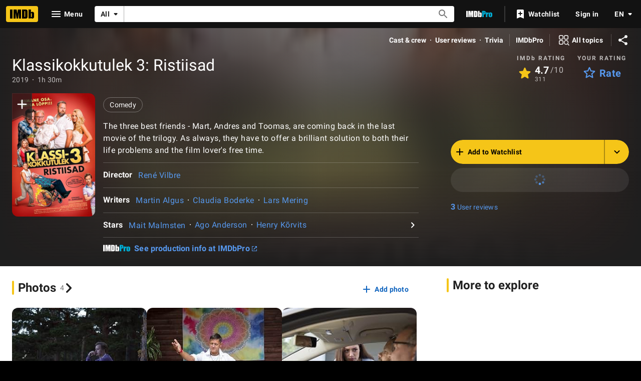

--- FILE ---
content_type: text/html; charset=UTF-8
request_url: https://www.imdb.com/title/tt9028218/?ref_=nv_sr_srsg_2
body_size: 2222
content:
<!DOCTYPE html>
<html lang="en">
<head>
    <meta charset="utf-8">
    <meta name="viewport" content="width=device-width, initial-scale=1">
    <title></title>
    <style>
        body {
            font-family: "Arial";
        }
    </style>
    <script type="text/javascript">
    window.awsWafCookieDomainList = [];
    window.gokuProps = {
"key":"AQIDAHjcYu/GjX+QlghicBgQ/7bFaQZ+m5FKCMDnO+vTbNg96AH8rhIMJ+z/0ZlnwNGCUsFTAAAAfjB8BgkqhkiG9w0BBwagbzBtAgEAMGgGCSqGSIb3DQEHATAeBglghkgBZQMEAS4wEQQM0xF1depSHZO07bzbAgEQgDtkDWjfu/iA1FFovrm1DbICsUAV04yfVyp7MT61DYp7EWM6jDnLUg9RkBp27QieKrX3EpH4gWzcP8WQoA==",
          "iv":"D5491AFWkQAAAVkW",
          "context":"l5wDNkiCS0OZhCPPnOCjD/vSwTyUxwkyqKFgItJ+/[base64]/uc+C0xj4ROieVKwErpwQTapKmFNqsWC8VKOoUmBkZaTTvvJo+CI2n/QKpn0nJSHP1MNflZPghbuiVx5kHBAs9UzH//JmsACJhvy/pRtMMLC5mTAcdm59MWqvS9wHBSQYfI4LDLvXHEhu5L3vcYmigsSWgJTS3ZxZ+Vli4HY4riMpSJQdCWAhToLn3QOHQbT1EqrQcaAjxW01DBasKR3o719qftVT67tPTgvda7hw5/lpGJhxWgPsByl6PMESl+OE++shPr9son4oeyhe+ZwTlIWPug6O9ReTl36j3n7NiSg8E9K0rDC1Z7HQNT+P3ITZM6cax7s4vOvNTKkZKHJZLpVtG/MIauC1359+AxU9zmcEgbqYea/HjduNT+1idO1lyE3UJAk+AcnSfyZNZuso8RcNq14N1M0sKERm+u3Gj8emz+W7ko5HSGkCrWdclG9SS8es8TzhJgeZ2RoR4qn8DdUnx5x46QEyNtecnAZ7PK6oR9Iom/aY3hOMwySFOxEmRR2X236lVw=="
};
    </script>
    <script src="https://1c5c1ecf7303.a481e94e.us-east-2.token.awswaf.com/1c5c1ecf7303/e231f0619a5e/0319a8d4ae69/challenge.js"></script>
</head>
<body>
    <div id="challenge-container"></div>
    <script type="text/javascript">
        AwsWafIntegration.saveReferrer();
        AwsWafIntegration.checkForceRefresh().then((forceRefresh) => {
            if (forceRefresh) {
                AwsWafIntegration.forceRefreshToken().then(() => {
                    window.location.reload(true);
                });
            } else {
                AwsWafIntegration.getToken().then(() => {
                    window.location.reload(true);
                });
            }
        });
    </script>
    <noscript>
        <h1>JavaScript is disabled</h1>
        In order to continue, we need to verify that you're not a robot.
        This requires JavaScript. Enable JavaScript and then reload the page.
    </noscript>
</body>
</html>